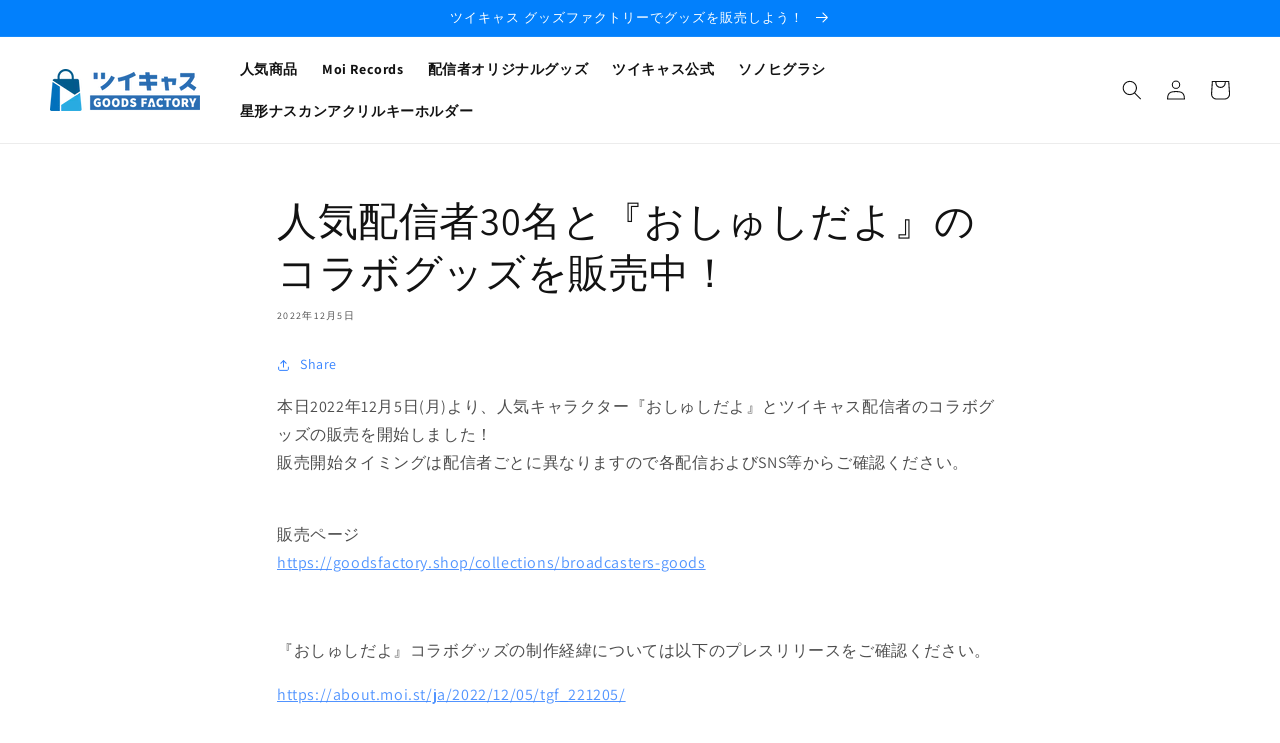

--- FILE ---
content_type: text/css
request_url: https://goodsfactory.shop/cdn/shop/t/1/assets/moi_custom.css?v=5837685805249007111666684130
body_size: -219
content:
*,*:before,*:after{box-sizing:border-box!important;-webkit-font-smoothing:antialiased;-moz-osx-font-smoothing:grayscale}.collection-banner-reset img{position:static!important;object-fit:contain!important}.sales-period-wrapper{border:1px solid #ff5c67;color:#f24343;background:#ffe8ed;padding:1.2rem 0 1.2rem 1.2rem;line-height:2rem;font-size:1.4rem}.sales-label{display:inline-block;vertical-align:top}.sales-period{display:inline-block}.footer-block__heading{font-weight:700;color:#ccc}.footer-block__details-content .list-menu__item--link,.copyright__content a{color:#999!important}.footer-block__details-content:hover .list-menu__item--link:hover,.copyright__content a:hover{color:#ff8017!important;text-decoration:none!important}.footer-block__details-content .list-menu__item--link{font-size:16px!important}.Heading{color:#3381ff;text-align:center;font-weight:700;padding:.25em;background:-webkit-repeating-linear-gradient(-45deg,#f0f8ff,#f0f8ff 3px,#e9f4ff 3px,#e9f4ff 7px);background:repeating-linear-gradient(-45deg,#f0f8ff,#f0f8ff 3px,#e9f4ff 3px 7px)}.main-product__heading h1{font-size:22px;font-weight:700}.main-product__heading{padding-bottom:8px;border-bottom:2px solid;border-image:linear-gradient(to left,#000046,#1cb5e0);border-image-slice:1}
/*# sourceMappingURL=/cdn/shop/t/1/assets/moi_custom.css.map?v=5837685805249007111666684130 */
